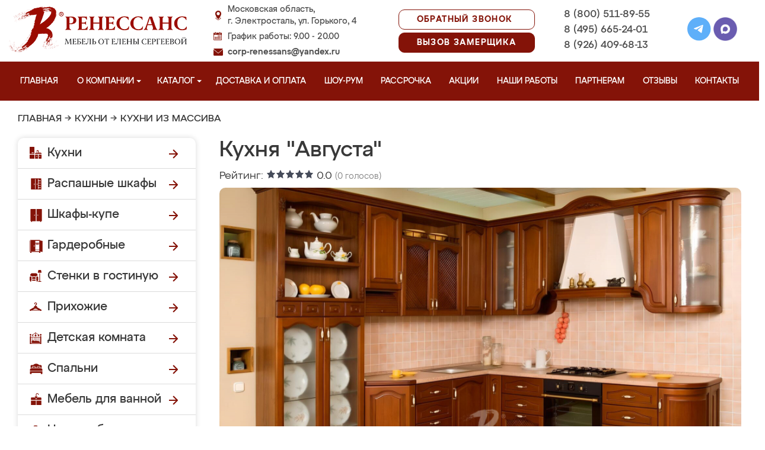

--- FILE ---
content_type: text/html; charset=UTF-8
request_url: https://elektrostal-mebel.ru/kyhnya-iz-massiva-34
body_size: 17474
content:
<!DOCTYPE html>
  <html lang="ru">
  <head>
   <base href="https://elektrostal-mebel.ru/"/>
   <title>Кухня &quot;Августа&quot;, купить кухню из массива на заказ в г. Электросталь недорого.</title>
   <meta http-equiv="Content-Type" content="text/html; charset=UTF-8" />
   <meta name="description" content="Купить кухню из массива под названием &quot;Кухня &quot;Августа&quot;&quot; недорого на заказ от производителя в г. Электросталь. Беспроцентная рассрочка! Бесплатная доставка и замер!" />
   <meta name="keywords"    content="Кухня &quot;Августа&quot;, Кухни из массива" />
   <meta name="viewport" content="width=device-width, initial-scale=1, maximum-scale=1">
   <meta name="format-detection" content="telephone=no">
   <meta name="yandex-verification" content="9635fa117ee663e4" />

   <link href="design/renessans/images/favicon.ico" rel="icon"          type="image/x-icon"/>
   <link href="design/renessans/images/favicon.ico" rel="shortcut icon" type="image/x-icon"/>
       <link rel="stylesheet" href="design/renessans/css/nivo-slider.css" type="text/css" media="screen" />
    <link rel="stylesheet" href="design/renessans/css/themes/default/default.css" type="text/css" media="screen" />
    <link rel="stylesheet" type="text/css" href="design/renessans/css/sliderkit-core.css" media="screen" />
    <link rel="stylesheet" type="text/css" href="design/renessans/css/sliderkit-demos.css" media="screen" />
    <link href="design/renessans/css/owl.carousel.min.css" rel="stylesheet" type="text/css" media="screen" />
    <link href="design/renessans/css/owl.theme.default.min.css" rel="stylesheet" type="text/css" media="screen" />
    <link href="design/renessans/css/jquery.bxslider.css?v=15" rel="stylesheet" type="text/css" media="screen" />
    <link href="design/renessans/css/reveal.css?v=20" rel="stylesheet" type="text/css" media="screen" />
    <link href="design/renessans/css/style2.css?v=21" rel="stylesheet" type="text/css" media="screen" />
    <link href="design/renessans/css/mobile.css?v=20" rel="stylesheet" type="text/css" media="screen" />
    <link href = "design/renessans/fonts/stylesheet.css" rel = "stylesheet" type = "text/css" />
    <script type="text/javascript" src="js/jquery/jquery.js"></script>
    <link rel="preload" href="design/renessans/img/menu_kuhni_w.png" as="image" />
    <link rel="preload" href="design/renessans/img/menu_shkafy_w.png" as="image" />
    <link rel="preload" href="design/renessans/img/menu_stenki_w.png" as="image" />
    <link rel="preload" href="design/renessans/img/menu_detskaya_w.png" as="image" />
    <link rel="preload" href="design/renessans/img/menu_prihozhie_w.png" as="image" />
    <link rel="preload" href="design/renessans/img/menu_spalni_w.png" as="image" />
    <link rel="preload" href="design/renessans/img/menu_raboty_w.png" as="image" />
    <link rel="preload" href="design/renessans/img/menu_garderobnye_w.svg" as="image" />
    <link rel="preload" href="design/renessans/img/menu_kupe_w.svg" as="image" />
    <link rel="preload" href="design/renessans/img/menu_vannaya_w.svg" as="image" />
  <link rel="stylesheet" href="design/renessans/js/fancybox/jquery.fancybox.css" type="text/css" media="screen" />


  <link href="/js/baloon/css/baloon.css" rel="stylesheet" type="text/css" />
  
  <style>
   .autocomplete-w1 { position:absolute; top:0px; left:0px; margin:6px 0 0 6px; /* IE6 fix: */ _background:none; _margin:1px 0 0 0; }
   .autocomplete { border:1px solid #999; background:#FFF; cursor:default; text-align:left; overflow-x:auto;  overflow-y: auto; margin:-6px 6px 6px -6px; /* IE6 specific: */ _height:350px;  _margin:0; _overflow-x:hidden; }
   .autocomplete .selected { background:#F0F0F0; }
   .autocomplete div { padding:2px 5px; white-space:nowrap; }
   .autocomplete strong { font-weight:normal; color:#3399FF; }
 </style>

<link rel="stylesheet" href="design/renessans/css/fancybox.css"/>

    

  </head>
  <body>
   <div class="conteiner header-container">
    <header class="header">
      <div class="logo-wrapper">
        <a href="/" class="logo"><img src="design/renessans/img/logo-new.png" title='Мебель от Елены Сергеевой в Электростали' alt='Мебель от Елены Сергеевой в Электростали' height="77" width="300"></a>
        <!--<div class="logo-text">в Электростали</div>-->
      </div>
      <div class="contact">
        <span class="address">Московская область,<br>г. Электросталь, ул. Горького, 4</span>
        <span class="time">График работы: 9.00 - 20.00</span>
        <span class="email"><a href="mailto:corp-renessans@yandex.ru" class="tn">corp-renessans@yandex.ru</a></span>
      </div>
      
      <div class="header-btns-wrapper">
        <a href="#" data-reveal-id="callme" data-animation="fade" class="header-callback tn no-mobile">Обратный звонок</a>
        <a href="#" data-reveal-id="design" data-animation="fade" class="header-callback header-callback-red tn no-mobile">Вызов замерщика</a>
        <a href="#" data-reveal-id="callme" data-animation="fade" class="no-pc"><img src="design/renessans/img/header-phone.png" alt="Обратный звонок"></a>
        <a href="javascript:;" class="no-pc menu-btn"><img src="design/renessans/img/header-menu.png" alt="Меню"></a>
      </div>

      <div class="phones">
        <a href="tel:+7 (800) 511-89-55" class="tn">8 (800) 511-89-55</a>
        <a href="tel:+7 (495) 665-24-01" class="tn">8 (495) 665-24-01</a>
        <a href="tel:+7 (926) 409-68-13" class="tn">8 (926) 409-68-13</a>
      </div>

      <div class="header-social">
        <a title="Telegram" href="https://t.me/MFRenessans" target="_blank"><img src="design/renessans/img/telegram.svg" alt="Telegram"></a>
        <a title="Max" href="https://max.ru/u/f9LHodD0cOIx1IsR35lQyp6xi11EkXMk6_hCr699pXuHIz2_Z4fLbYYcQ6M" target="_blank"><img src="design/renessans/img/max.png" alt="Max"></a>
      </div>

 </header>
</div>

<nav class="navigation top-menu-nav">
  <ul class="menu conteiner">
    <li>
      <a data-page="1" href="" class="no-children">Главная</a>
    </li>
    <!-- <li>
      <a data-page="4" href="o-kompanii" class="no-children">О компании</a>
    </li>-->

    <li class="dropdown">
      <a data-page="4" href="o-kompanii" class="children-hidden">О компании <svg width="8" height="4" viewBox="0 0 8 4" fill="none" xmlns="http://www.w3.org/2000/svg">
	      <path d="M4 4.25L0 0.25L8 0.250001L4 4.25Z" fill="white"></path>
	  </svg></a>
      <ul class="dropdown_menu">
        <li>
          <a href="./o-kompanii">О Ренессанс ИП Сергеева Е.В.</a>
        </li>
        <li>
          <a href="./video">Видео от компании</a>
        </li>
        <li>
          <a href="./garantii">Гарантии</a>
        </li>
        <li>
          <a href="./vopros-otvet">Вопрос-ответ</a>
        </li>
        <li>
          <a href="./yuridicheskaya-informatsiya">Юридическая информация</a>
        </li>
        <li>
          <a href="./sertifikaty">Сертификаты</a>
        </li>
        <li>
          <a href="./vakansii">Вакансии</a>
        </li>
      </ul>
    </li>

    <li class="dropdown">
      <a data-page="8" href="catalog" class="children-hidden">Каталог <svg width="8" height="4" viewBox="0 0 8 4" fill="none" xmlns="http://www.w3.org/2000/svg">
	      <path d="M4 4.25L0 0.25L8 0.250001L4 4.25Z" fill="white"></path></a>
      <ul class="dropdown_menu">
        <li>
          <a href="./kuhni" data-category="46" class="subcat-children-hidden">Кухни</a>
          <ul class="dropdown_menu">
            <li>
              <a href="./kuhni-neoklassika" data-category="134">Неоклассика</a>
            </li>
            <li>
              <a href="./sovremennie-kyhni" data-category="68">Современные кухни</a>
            </li>
            <li>
              <a href="./kyhni-klassika" data-category="62">Кухни классика</a>
            </li>
            <li>
              <a href="./kuhni-minimalizm" data-category="140">Минимализм</a>
            </li>
            <li>
              <a href="./kuhni-modern" data-category="136">Модерн</a>
            </li>
            <li>
              <a href="./kyhni-yglovie" data-category="66">Кухни угловые</a>
            </li>
            <li>
              <a href="./kyhni-iz-emali" data-category="61">Кухни из эмали</a>
            </li>
            <li>
              <a href="./kyhni-iz-mdf" data-category="59">Кухни из мдф</a>
            </li>
            <li>
              <a href="./kyhni-alvic" data-category="56">Кухни Alvic Luxe</a>
            </li>
            <li>
              <a href="./kyhni-iz-plastika" data-category="60">Кухни из пластика</a>
            </li>
            <li>
              <a href="./kyhni-patina" data-category="64">Кухни патина</a>
            </li>
            <li>
              <a href="./kyhni-iz-massiva" data-category="58">Кухни из массива</a>
            </li>
            <li>
              <a href="./bolshie-kyhni" data-category="55">Большие кухни</a>
            </li>
            <li>
              <a href="./kyhni-malogabaritnie" data-category="63">Кухни малогабаритные</a>
            </li>
            <li>
              <a href="./kuhni-loft" data-category="135">Лофт</a>
            </li>
            <li>
              <a href="./kyhni-s-fotopechatu" data-category="65">Кухни с фотопечатью</a>
            </li>
            <li>
              <a href="./kyhni-ekonom" data-category="67">Кухни эконом</a>
            </li>
            <li>
              <a href="./kyhni-iz-akrila" data-category="57">Кухни из акрила</a>
            </li>
          </ul>
        </li>
        <li>
          <a href="./raspashnye-shkafy" data-category="137" class="subcat-children-hidden">Распашные шкафы</a>
          <ul class="dropdown_menu">
            <li>
              <a href="./sovremennye-shkafy" data-category="138">Современные</a>
            </li>
            <li>
              <a href="./klassicheskie-shkafy" data-category="139">Классические</a>
            </li>
          </ul>
        </li>
        <li>
          <a href="./shkafy-kupe" data-category="47" class="subcat-children-hidden">Шкафы-купе</a>
          <ul class="dropdown_menu">
            <li>
              <a href="./belie-shkafi-kype" data-category="69">Белые шкафы купе</a>
            </li>
            <li>
              <a href="./vstroennnie-shkafi-kype" data-category="70">Встроеннные шкафы купе</a>
            </li>
            <li>
              <a href="./radiysnie-shkafi-kype" data-category="71">Радиусные шкафы купе</a>
            </li>
            <li>
              <a href="./yglovie-shkafi-kype" data-category="72">Угловые шкафы купе</a>
            </li>
            <li>
              <a href="./shkafi-kype-v-prihojyu" data-category="73">Шкафы купе в прихожую</a>
            </li>
            <li>
              <a href="./shkafi-kype-v-spalnu" data-category="74">Шкафы купе в спальню</a>
            </li>
            <li>
              <a href="./shkafi-kype-vitraj" data-category="75">Шкафы купе витраж</a>
            </li>
            <li>
              <a href="./shkafi-kype-peskostryi" data-category="76">Шкафы купе пескоструй</a>
            </li>
            <li>
              <a href="./shkafi-kype-s-zerkalom" data-category="77">Шкафы купе с зеркалом</a>
            </li>
            <li>
              <a href="./shkafi-kype-s-fotopechatu" data-category="78">Шкафы купе с фотопечатью</a>
            </li>
            <li>
              <a href="./shkafi-kype-ekonom" data-category="79">Шкафы купе эконом</a>
            </li>
          </ul>
        </li>
        <li>
          <a href="./garderobnye" class="subcat-children-hidden">Гардеробные</a>
          <ul class="dropdown_menu">
            <li>
              <a href="./klassicheskie-garderobnye">Классические</a>
            </li>
            <li>
              <a href="./sovremennye-garderobnye">Современные</a>
            </li>
            <li>
              <a href="./svetlye-garderobnye">Светлые</a>
            </li>
            <li>
              <a href="./temnye-garderobnye">Темные</a>
            </li>
            <li>
              <a href="./uglovye-garderobnye">Угловые</a>
            </li>
            <li>
              <a href="./p-obraznye-garderobnye">П-образные</a>
            </li>
          </ul>
        </li>
        <li>
          <a href="./gostinye" data-category="80" class="subcat-children-hidden">Стенки в гостиную</a>
          <ul class="dropdown_menu">
            <li>
              <a href="./gostinie-v-klassicheskom-stile" data-category="84">Гостиные в классическом стиле</a>
            </li>
            <li>
              <a href="./gostinie-v-sovremennom-stile" data-category="85">Гостиные в современном стиле</a>
            </li>
            <li>
              <a href="./mini-stenki-v-gostinyu" data-category="86">Мини стенки в гостиную</a>
            </li>
            <li>
              <a href="./stenki-pod-televizor" data-category="87">Стенки под телевизор</a>
            </li>
            <li>
              <a href="./stenki-s-komputernim-stolom" data-category="88">Стенки с компьютерным столом</a>
            </li>
            <li>
              <a href="./yglovie-stenki-v-gostinyu" data-category="89">Угловые стенки в гостиную</a>
            </li>
          </ul>
        </li>
        <li>
          <a href="./prihozhie" data-category="82" class="subcat-children-hidden">Прихожие</a>
          <ul class="dropdown_menu">
            <li>
              <a href="./belie-prihojie" data-category="93">Белые прихожие</a>
            </li>
            <li>
              <a href="./prihojie-v-koridor-malogabaritnie" data-category="94">Прихожие в коридор малогабаритные</a>
            </li>
            <li>
              <a href="./prihojie-dlya-yzkogo-koridora" data-category="95">Прихожие для узкого коридора</a>
            </li>
            <li>
              <a href="./prihojie-ekonom" data-category="96">Прихожие эконом</a>
            </li>
            <li>
              <a href="./sovremennie-prihojie" data-category="97">Современные прихожие</a>
            </li>
            <li>
              <a href="./yglovie-prihojie" data-category="98">Угловые прихожие</a>
            </li>
            <li>
              <a href="./klassicheskie-prihozhie" data-category="133">Классические</a>
            </li>
          </ul>
        </li>
        <li>
          <a href="./detskie" data-category="81" class="subcat-children-hidden">Детская комната</a>
          <ul class="dropdown_menu">
            <li>
              <a href="./detskaya-dlya-dvoih" data-category="90">Детская для двоих</a>
            </li>
            <li>
              <a href="./detskaya-dlya-devochki" data-category="91">Детская для девочки</a>
            </li>
            <li>
              <a href="./detskaya-dlya-malchika" data-category="92">Детская для мальчика</a>
            </li>
          </ul>
        </li>
        <li>
          <a href="./spalni" data-category="83" class="subcat-children-hidden">Спальни</a>
          <ul class="dropdown_menu">
            <li>
              <a href="./belie-spalni" data-category="99">Белые спальни</a>
            </li>
            <li>
              <a href="./krasivie-spalni" data-category="100">Красивые спальни</a>
            </li>
            <li>
              <a href="./malenkie-spalni" data-category="101">Маленькие спальни</a>
            </li>
            <li>
              <a href="./spalni-klassika" data-category="102">Спальни классика</a>
            </li>
            <li>
              <a href="./spalni-modern" data-category="103">Спальни модерн</a>
            </li>
            <li>
              <a href="./spalni-ekonom-klassa" data-category="104">Спальни эконом класса</a>
            </li>
          </ul>
        </li>
        <li>
          <a href="./mebel-dlya-vannyh-komnat">Мебель для ванной</a>
        </li>
      </ul>
    </li>
    <li>
      <a data-page="3" href="/kak-zakazat" class="no-children">Доставка и оплата</a>
    </li>
    <li>
      <a href="/show-room" class="no-children">Шоу-рум</a>
    </li>
    <li>
      <a href="/rassrochka" class="no-children">Рассрочка</a>
    </li>
    <li>
      <a href="/aktsii" class="no-children">Акции</a>
    </li>
    <li>
      <a href="/portfolio" class="no-children">Наши работы</a>
    </li>
    <li>
      <a href="/partneram" class="no-children no850">Партнерам</a>
    </li>
    <li>
      <a data-page="2" href="reviews" class="no-children">Отзывы</a>
    </li>
    <li>
      <a data-page="6" href="contact" class="no-children">Контакты</a>
    </li>
  </ul>
</nav>
<div class="after-menu-wrapper"></div>

     </div>

<div class="full-width">
	<div class="header-place">Электросталь</div>
</div>



 <div class="conteiner">
 

    	 <div class="breadcrumbs">
		<a href="/">Главная</a>
				    	  	   → <a href="/kuhni">Кухни</a>
	  		    	  	   → <a href="/kyhni-iz-massiva">Кухни из массива</a>
	  							 </div> 
  	





      <div class="catalog_main">
  
     <div class="sidebar">

  <noindex>
  <div class="catalog">
    <ul class="sidebar-menu">
      <li class="dropdown" data-id="46">
        <a href="./kuhni" data-category="46" rel="nofollow" class="parent">Кухни</a>
        <ul class="dropdown-menu">
          <li>
            <a href="./kuhni-neoklassika" data-category="134" rel="nofollow">Неоклассика</a>
          </li>
          <li>
            <a href="./sovremennie-kyhni" data-category="68" rel="nofollow">Современные кухни</a>
          </li>
          <li>
            <a href="./kyhni-klassika" data-category="62" rel="nofollow">Кухни классика</a>
          </li>
          <li>
            <a href="./kuhni-minimalizm" data-category="140" rel="nofollow">Минимализм</a>
          </li>
          <li>
            <a href="./kuhni-modern" data-category="136" rel="nofollow">Модерн</a>
          </li>
          <li>
            <a href="./kyhni-yglovie" data-category="66" rel="nofollow">Кухни угловые</a>
          </li>
          <li>
            <a href="./kyhni-iz-emali" data-category="61" rel="nofollow">Кухни из эмали</a>
          </li>
          <li>
            <a href="./kyhni-iz-mdf" data-category="59" rel="nofollow">Кухни из мдф</a>
          </li>
          <li data-id="56">
            <a href="./kyhni-alvic" data-category="56" rel="nofollow">Кухни Alvic Luxe</a>
          </li>
          <li data-id="60">
            <a href="./kyhni-iz-plastika" data-category="60" rel="nofollow">Кухни из пластика</a>
          </li>
          <li data-id="64">
            <a href="./kyhni-patina" data-category="64" rel="nofollow">Кухни патина</a>
          </li>
          <li data-id="58">
            <a href="./kyhni-iz-massiva" data-category="58" rel="nofollow">Кухни из массива</a>
          </li>
          <li data-id="55">
            <a href="./bolshie-kyhni" data-category="55" rel="nofollow">Большие кухни</a>
          </li>
          <li data-id="63">
            <a href="./kyhni-malogabaritnie" data-category="63" rel="nofollow">Кухни малогабаритные</a>
          </li>
          <li data-id="65">
            <a href="./kyhni-s-fotopechatu" data-category="65" rel="nofollow">Кухни с фотопечатью</a>
          </li>
          <li data-id="67">
            <a href="./kyhni-ekonom" data-category="67" rel="nofollow">Кухни эконом</a>
          </li>
          <li data-id="57">
            <a href="./kyhni-iz-akrila" data-category="57" rel="nofollow">Кухни из акрила</a>
          </li>
        </ul>
      </li>
      <li class="dropdown" data-id="137">
        <a href="./raspashnye-shkafy" data-category="137" rel="nofollow" class="parent">Распашные шкафы</a>
        <ul class="dropdown-menu">
          <li data-id="137">
            <a href="./sovremennye-shkafy" data-category="138" rel="nofollow">Современные шкафы</a>
          </li>
          <li data-id="69">
            <a href="./klassicheskie-shkafy" data-category="139" rel="nofollow">Классические шкафы</a>
          </li>
        </ul>
      </li>
      <li class="dropdown" data-id="47">
        <a href="./shkafy-kupe" data-category="47" rel="nofollow" class="parent">Шкафы-купе</a>
        <ul class="dropdown-menu">
          <li data-id="69">
            <a href="./belie-shkafi-kype" data-category="69" rel="nofollow">Белые шкафы-купе</a>
          </li>
          <li data-id="70">
            <a href="./vstroennnie-shkafi-kype" data-category="70" rel="nofollow">Встроенные шкафы-купе</a>
          </li>
          <li data-id="71">
            <a href="./radiysnie-shkafi-kype" data-category="71" rel="nofollow">Радиусные шкафы-купе</a>
          </li>
          <li data-id="72">
            <a href="./yglovie-shkafi-kype" data-category="72" rel="nofollow">Угловые шкафы-купе</a>
          </li>
          <li data-id="73">
            <a href="./shkafi-kype-v-prihojyu" data-category="73" rel="nofollow">Шкафы-купе в прихожую</a>
          </li>
          <li data-id="74">
            <a href="./shkafi-kype-v-spalnu" data-category="74" rel="nofollow">Шкафы-купе в спальню</a>
          </li>
          <li data-id="75">
            <a href="./shkafi-kype-vitraj" data-category="75" rel="nofollow">Шкафы-купе витраж</a>
          </li>
          <li data-id="76">
            <a href="./shkafi-kype-peskostryi" data-category="76" rel="nofollow">Шкафы-купе пескоструй</a>
          </li>
          <li data-id="77">
            <a href="./shkafi-kype-s-zerkalom" data-category="77" rel="nofollow">Шкафы-купе с зеркалом</a>
          </li>
          <li data-id="78">
            <a href="./shkafi-kype-s-fotopechatu" data-category="78" rel="nofollow">Шкафы-купе с фотопечатью</a>
          </li>
          <li data-id="79">
            <a href="./shkafi-kype-ekonom" data-category="79" rel="nofollow">Шкафы-купе эконом</a>
          </li>
        </ul>
      </li>
      <li class="dropdown">
          <a href="./garderobnye" class="parent" rel="nofollow">Гардеробные</a>
          <ul class="dropdown-menu">
            <li>
              <a href="./klassicheskie-garderobnye" rel="nofollow" >Классические</a>
            </li>
            <li>
              <a href="./sovremennye-garderobnye" rel="nofollow">Современные</a>
            </li>
            <li>
              <a href="./svetlye-garderobnye" rel="nofollow">Светлые</a>
            </li>
            <li>
              <a href="./temnye-garderobnye" rel="nofollow">Темные</a>
            </li>
            <li>
              <a href="./uglovye-garderobnye" rel="nofollow">Угловые</a>
            </li>
            <li>
              <a href="./p-obraznye-garderobnye" rel="nofollow">П-образные</a>
            </li>
          </ul>
        </li>
      <li class="dropdown" data-id="80">
        <a href="./gostinye" data-category="80" rel="nofollow" class="parent">Стенки в гостиную</a>
        <ul class="dropdown-menu">
          <li data-id="84">
            <a href="./gostinie-v-klassicheskom-stile" data-category="84" rel="nofollow">Гостиные в классическом стиле</a>
          </li>
          <li data-id="85">
            <a href="./gostinie-v-sovremennom-stile" data-category="85" rel="nofollow">Гостиные в современном стиле</a>
          </li>
          <li data-id="86">
            <a href="./mini-stenki-v-gostinyu" data-category="86" rel="nofollow">Мини стенки в гостиную</a>
          </li>
          <li data-id="87">
            <a href="./stenki-pod-televizor" data-category="87" rel="nofollow">Стенки под телевизор</a>
          </li>
          <li data-id="88">
            <a href="./stenki-s-komputernim-stolom" data-category="88" rel="nofollow">Стенки с компьютерным столом</a>
          </li>
          <li data-id="89">
            <a href="./yglovie-stenki-v-gostinyu" data-category="89" rel="nofollow">Угловые стенки в гостиную</a>
          </li>
        </ul>
      </li>
      <li class="dropdown" data-id="82">
        <a href="./prihozhie" data-category="82" rel="nofollow" class="parent">Прихожие</a>
        <ul class="dropdown-menu">
          <li data-id="93">
            <a href="./belie-prihojie" data-category="93" rel="nofollow">Белые прихожие</a>
          </li>
          <li data-id="94">
            <a href="./prihojie-v-koridor-malogabaritnie" data-category="94" rel="nofollow">Прихожие в коридор малогабаритные</a>
          </li>
          <li data-id="95">
            <a href="./prihojie-dlya-yzkogo-koridora" data-category="95" rel="nofollow">Прихожие для узкого коридора</a>
          </li>
          <li data-id="96">
            <a href="./prihojie-ekonom" data-category="96" rel="nofollow">Прихожие эконом</a>
          </li>
          <li data-id="97">
            <a href="./sovremennie-prihojie" data-category="97" rel="nofollow">Современные прихожие</a>
          </li>
          <li data-id="98">
            <a href="./yglovie-prihojie" data-category="98" rel="nofollow">Угловые прихожие</a>
          </li>
        </ul>
      </li>
      <li class="dropdown" data-id="81">
        <a href="./detskie" data-category="81" rel="nofollow" class="parent">Детская комната</a>
        <ul class="dropdown-menu">
          <li data-id="90">
            <a href="./detskaya-dlya-dvoih" data-category="90" rel="nofollow">Детская для двоих</a>
          </li>
          <li data-id="91">
            <a href="./detskaya-dlya-devochki" data-category="91" rel="nofollow">Детская для девочки</a>
          </li>
          <li data-id="92">
            <a href="./detskaya-dlya-malchika" data-category="92" rel="nofollow">Детская для мальчика</a>
          </li>
        </ul>
      </li>
      <li class="dropdown" data-id="83">
        <a href="./spalni" data-category="83" rel="nofollow" class="parent">Спальни</a>
        <ul class="dropdown-menu">
          <li data-id="99">
            <a href="./belie-spalni" data-category="99" rel="nofollow">Белые спальни</a>
          </li>
          <li data-id="100">
            <a href="./krasivie-spalni" data-category="100" rel="nofollow">Красивые спальни</a>
          </li>
          <li data-id="101">
            <a href="./malenkie-spalni" data-category="101" rel="nofollow">Маленькие спальни</a>
          </li>
          <li data-id="102">
            <a href="./spalni-klassika" data-category="102" rel="nofollow">Спальни классика</a>
          </li>
          <li data-id="103">
            <a href="./spalni-modern" data-category="103" rel="nofollow">Спальни модерн</a>
          </li>
          <li data-id="104">
            <a href="./spalni-ekonom-klassa" data-category="104" rel="nofollow">Спальни эконом класса</a>
          </li>
        </ul>
      </li>
      <li class="dropdown" data-id="148">
        <a href="./mebel-dlya-vannyh-komnat" data-category="148" rel="nofollow" class="parent vannaya">Мебель для ванной</a>
      </li>
      <li>
        <a href="/portfolio" class="our-works">Наши работы</a>
      </li>
    </ul>
  </div>
</noindex>
      <div class="search">
        <div id="search">
          <form action="/search/">
            <input class="input_search" type="text" name="keyword" value="" placeholder="Поиск товара"/>
            <input class="button_search" value="" type="submit" />
          </form>
        </div>
      </div>
              <a href="/aktsii"><img src="design/renessans/img/aktsii.jpg" loading="lazy" class="aktsii"></a>
      
              <div class="buttons">
           <a href="#" data-reveal-id="discount10" data-animation="fade" class="button_calc bg-blue"><span class="project">Рассчитать проект</span></a>
           <a href="#" data-reveal-id="design" class="button_zamer"><span class="size">Бесплатный вызов дизайнера-замерщика</span></a>
           <a href="./aktsii" class="button_akcii"><span class="actions">Рассрочка и акции</span></a>
        </div>
        <div class="sidebar-video-sticky">
                        <div class="sidebar-title fw500">Отзывы наших клиентов</div>
        <div class="video_slider slider_left"><div class="item">
<a class="zoom2" href="https://rutube.ru/play/embed/3d7fc1211e840f66a63977fd4ad803ae/">
  <img src="design/renessans/img/videos/5.jpg">
  <img src="design/renessans/img/video.png" class="video_arrow" height="128" width="128">
</a>
</div>
<div class="item">
<a class="zoom2" href="https://rutube.ru/play/embed/a86430f67d059f94e629f2572a183a56/">
  <img src="design/renessans/img/videos/6.jpg">
  <img src="design/renessans/img/video.png" class="video_arrow" height="128" width="128">
</a>
</div>
<div class="item">
<a class="zoom2" href="https://rutube.ru/play/embed/0f99e82e9aceb4863448c093876d0eec/">
  <img src="design/renessans/img/videos/7.jpg" loading="lazy">
  <img src="design/renessans/img/video.png" class="video_arrow" height="128" width="128">
</a>
</div>
<div class="item">
<a class="zoom2" href="https://rutube.ru/play/embed/ce034a22edb74adfb677f3cdb3d7b428/">
  <img src="design/renessans/img/videos/8.jpg" loading="lazy">
  <img src="design/renessans/img/video.png" class="video_arrow" height="128" width="128">
</a>
</div>
<div class="item">
<a class="zoom2" href="https://rutube.ru/play/embed/e7c36eaeb2b7220945c5b6ec60e883cf/">
  <img src="design/renessans/img/videos/2.jpg" loading="lazy">
  <img src="design/renessans/img/video.png" class="video_arrow" height="128" width="128">
</a>
</div>
<div class="item">
<a class="zoom2" href="https://rutube.ru/play/embed/6cea9ab03ab9cd2c61c12b3415a80bf2/">
  <img src="design/renessans/img/videos/4.jpg" loading="lazy">
  <img src="design/renessans/img/video.png" class="video_arrow" height="128" width="128">
</a>
</div>
<div class="item">
<a class="zoom2" href="https://rutube.ru/play/embed/d729a10f11527941923b74cf264b5405/">
  <img src="design/renessans/img/videos/1.jpg" loading="lazy">
  <img src="design/renessans/img/video.png" class="video_arrow" height="128" width="128">
</a>
</div>
<div class="item">
<a class="zoom2" href="https://rutube.ru/play/embed/32aa11ce21865194fade996a02f869b5/">
  <img src="design/renessans/img/videos/3.jpg" loading="lazy">
  <img src="design/renessans/img/video.png" class="video_arrow" height="128" width="128">
</a>
</div>
<div class="item">
<a class="zoom2" href="https://rutube.ru/play/embed/87cb892c2d7d10f4cb10040511991657/">
  <img src="design/renessans/img/videos/10.jpg" loading="lazy">
  <img src="design/renessans/img/video.png" class="video_arrow" height="128" width="128">
</a>
</div>
<div class="item">
<a class="zoom2" href="https://rutube.ru/play/embed/2ca1df9a7270e6feba05996bc3d4e7ba/">
  <img src="design/renessans/img/videos/9.jpg" loading="lazy">
  <img src="design/renessans/img/video.png" class="video_arrow" height="128" width="128">
</a>
</div></div>
      
            <div class="sidebar-title fw500">Видео производства</div>
      <div class="video_slider_left_video" style="margin-top: 10px;">
        <div class="item">
          <a class="zoom2" href="https://rutube.ru/play/embed/df02ae80e3a4c0fce474c61fab871238/">
          <img class="proizvodstvo-image" src="design/renessans/img/video-pr-bg.jpg">
          </a>
        </div>
      </div>
          </div>
           </div>
     <div class="content">
      
<div class="products"> 
 <h1 class="product-h1" data-product="366">Кухня &quot;Августа&quot;</h1>
 <div class="product_info">
     <div class="rating" rel="366">
      Рейтинг: <span class="rater-starsOff"><span style="width:0px" class="rater-starsOn"></span></span> <span class="rater-rating">0.0</span>&#160;<span class="rating-num">(<span class="rater-rateCount">0</span> голосов)</span>
     </div>
     <div class="prod-img-btns">
        <a href="https://elektrostal-mebel.ru/files/products/38%D0%B1.1600x900w.jpg" class="zoom" data-fancybox="product-photos" rel="product-photos"><img src="https://elektrostal-mebel.ru/files/products/38%D0%B1.800x600w.jpg" alt="Кухня &quot;Августа&quot;" loading="lazy"/></a>

        
        <div id="append-price"></div>
        <div class="buttons"> 
          <a href="#" data-reveal-id="callme" data-animation="fade" class="button btn-white "><span class="callme">Заказать консультацию</span></a>
                   <a href="#" onclick="$('#myModal-calc').css('display', 'block');$('#calc_product_id').val(window.location.href); $('#myModal-calc').reveal({animation: 'fade', closeonbackgroundclick: true}); return false;" class="button btn-red bg-blue">Рассчитать <br/>стоимость</a>
                   <a href="#" data-reveal-id="design" data-animation="fade" class="button btn-white"><span class="size">Вызвать <br/>замерщика</span></a>
          <a href="#" data-reveal-id="taximodal" data-animation="fade" class="button btn-red">Заказать <br/>такси до салона <br/>бесплатно</a>
        </div>
     </div> 
		
    <div class="price-info-wrapper">
      <div class="price">
               <div class="red-price"> Цена:
                                              от 45 000 ₽
                              </div>
        <div class="little-price">
                      за <span class="fw500">1 метр</span> верха и низа <br>гарнитура в длину
                  </div>
             </div>
      <div class="info">
       <div class="phone_text">Консультация и расчёт стоимости по телефонам:</div>
       <div class="phone"><a href="tel:+7 (800) 511-89-55">8 (800) <span class="red">511-89-55</span></a><span class="comma">, </span><a href="tel:+7 (495) 665-24-01">8 (495) <span class="red">665-24-01</span></a><span class="comma">, </span> <a href="tel:+7 (926) 409-68-13">8 (926) <span class="red">409-68-13</span></a></div>
      </div>
    </div>

    <div class="clear"></div>  

        <div class="features">
      <div class="title">Характеристики</div>
            <ul class="list double">
                  <li>
            <span class="name">Материал фасадов:</span>
            <span class="value">массив дуба</span>
          </li>
                  <li>
            <span class="name">Материал корпуса кухни:</span>
            <span class="value">ЛДСП или МДФ</span>
          </li>
                  <li>
            <span class="name">Столешница:</span>
            <span class="value">пластиковая, толщина 26 мм или 38 мм; из искусственного камня, толщина 38 мм</span>
          </li>
                  <li>
            <span class="name">Стеновая панель:</span>
            <span class="value">ХДФ в цвет столешницы или с фотопечатью</span>
          </li>
                  <li>
            <span class="name">Габариты:</span>
            <span class="value">изготовим кухню любого размера</span>
          </li>
                  <li>
            <span class="name">Цвет:</span>
            <span class="value">на выбор, более 200 цветов</span>
          </li>
                  <li>
            <span class="name">Выкатные системы :</span>
            <span class="value">ПВШ полного открывания, тандембоксы BOYARD (Россия), Blum (Австрия) или Hettich (Германия) с плавным закрыванием дверок или без этой опции</span>
          </li>
                  <li>
            <span class="name">Сушка для посуды:</span>
            <span class="value">Хромированная</span>
          </li>
                  <li>
            <span class="name">Цоколь:</span>
            <span class="value">в цвет фасадов или корпуса</span>
          </li>
                  <li>
            <span class="name">Подъемники :</span>
            <span class="value">BOYARD (Россия) или премиум класса Blum (Австрия), Hettich (Германия)</span>
          </li>
                  <li>
            <span class="name">Аксессуары:</span>
            <span class="value">Выкатные корзины, бутылочницы, волшебные уголки, карусели</span>
          </li>
                  <li>
            <span class="name">Пристеночный плинтус, барные стойки и навески, освещение :</span>
            <span class="value">по каталогу</span>
          </li>
                  <li>
            <span class="name">Ручки:</span>
            <span class="value">по каталогу</span>
          </li>
              </ul>   
    </div>  
    
    <div class="any">Изготовим по индивидуальному проекту: <br><span class="red bold">любые размеры, цвета и материалы</span></div>

    <div class="dostavka">
      <div class="like-h2">Схема работы</div>
      <div class="how-order-wrapper">
        <div class="how-order-item">
          <img src="design/renessans/img/how-order-1.png" loading="lazy" />
          <img src="design/renessans/img/how-order-arrow.svg" loading="lazy" class="how-order-arrow" />
          <div class="how-order-title">Оставьте заявку</div>
          <div class="how-order-text" style="margin-top: -10px; margin-bottom: 2px;">Позвоните по номерам</div>
          <div class="how-order-phone">
          <img src="/design/renessans/img/contacts/phone.png" class="contacts-icon">
          <a href="tel:+7 (800) 511-89-55" itemprop="telephone">8 (800) 511-89-55</a>
        </div>
        <div class="how-order-phone">
          <img src="/design/renessans/img/contacts/phone.png" class="contacts-icon">
          <a href="tel:+7 (495) 665-24-01" itemprop="telephone">8 (495) 665-24-01</a>
        </div>
        <div class="how-order-phone">
          <img src="/design/renessans/img/contacts/phone.png" class="contacts-icon">
          <a href="tel:+7 (926) 409-68-13" itemprop="telephone">8 (926) 409-68-13</a>
        </div>
        <div class="how-order-text" style="font-size: 12px; line-height: 17px;">Или оставьте заявку на сайте для консультации и предварительного расчёта стоимости.</div>
          <a class="how-order-btn" href="#" data-reveal-id="callme" data-animation="fade" >Оставить заявку</a>
        </div>
        <div class="how-order-item">
          <img src="design/renessans/img/how-order-2.png" loading="lazy" />
          <img src="design/renessans/img/how-order-arrow.svg" loading="lazy" class="how-order-arrow how-order-arrow-second" />
          <div class="how-order-title">Замер и расчет</div>
          <div class="how-order-text">Дизайнер-замерщик приедет к Вам с каталогом материалов, <br/>проведёт детальные замеры, <br/>составит проект и сделает окончательный расчёт стоимости Вашей будущей мебели.</div>
          <a class="how-order-btn" href="#" data-reveal-id="design" data-animation="fade" >Вызвать замерщика</a>

        </div>
        <div class="how-order-item">
          <img src="design/renessans/img/how-order-3.png" loading="lazy" />
          <img src="design/renessans/img/how-order-arrow.svg" loading="lazy" class="how-order-arrow" />
          <div class="how-order-title">Договор <br/>и изготовление</div>
          <div class="how-order-text">Заключаем договор, <br/>Вы вносите предоплату в размере <span class="fw500">10% от суммы договора</span>, и мы отдаём заказ в производство. Возможна оплата в рассрочку без %.</div>
          <a class="how-order-btn" href="/rassrochka">Узнать о рассрочке</a>
        </div>
        <div class="how-order-item">
          <img src="design/renessans/img/how-order-4.png" loading="lazy" />
          <div class="how-order-title">Доставка <br/>и установка</div>
          <div class="how-order-text">Мы доставляем мебель по Электростали и всей Московской области бесплатно! <br/>Стоимость сборки мебели: 10% от стоимости заказа.</div>
          <a class="how-order-btn" href="/catalog">Перейти в каталог</a>
        </div>
      </div>
    </div>

    <div class="like-h2">Ваша выгода при заказе у нас</div>
    <div class="why-we-wrapper">
      <div class="why-we-item">
        <img src="design/renessans/img/why-we-1.jpg" loading="lazy" />
        <div class="why-we-text">Предоплата <br/>при заключении <br/>договора <span class="bold">всего 10%</span></div>
      </div>
      <div class="why-we-item">
        <img src="design/renessans/img/why-we-2.jpg" loading="lazy" />
        <div class="why-we-text">Сроки изготовления <br/><span class="bold">от 7 дней</span> <br/>после замера</div>
      </div>
      <div class="why-we-item">
        <img src="design/renessans/img/why-we-3.jpg" loading="lazy" />
        <div class="why-we-text">Рассрочка <br/><span class="bold">на 3, 4, 6 месяцев</span></div>
      </div>
      <div class="why-we-item">
        <img src="design/renessans/img/why-we-4.jpg" loading="lazy" />
        <div class="why-we-text">Замер, <br/>доставка и подъем <br/><span class="bold">бесплатно</span></div>
      </div>
    </div>
  <div class="clear"></div>

	<div class="description">
   <div class="tabs_navigation">
    <ul class="tabNavigation">
     <li><a class="" href="#price">Цена</a></li>
     <li><a class="" href="#delivery">Доставка</a></li>
     <li><a class="" href="#payment">Оплата</a></li>
    </ul>
   </div>
   <div class="tabs">
    <div id="price" class="tab">
     Стоимость зависит от <strong>размеров и материалов</strong> Вашей мебели. Просто позвоните нам по любому из телефонов: <a href="tel:+7 (800) 511-89-55" class="tn">8 (800) 511-89-55</a>, <a href="tel:+7 (495) 665-24-01" class="tn">8 (495) 665-24-01</a>, <a href="tel:+7 (926) 409-68-13" class="tn">8 (926) 409-68-13</a>, и наш менеджер быстро рассчитает стоимость.
    </div>
    <div id="delivery" class="tab">
     <strong>Бесплатная доставка и подъём</strong> (при наличии лифта) по Электростали и району.
    </div>
    <div id="payment" class="tab">
     Предоплата всего <strong>10%</strong>. Оставшуюся часть, когда привезут Вашу мебель. <strong>Стоимость сборки составляет 10% от стоимости заказа.</strong> 
    </div>
   </div>
          
	</div>


              <div class="video-carousel-footer owl-carousel owl-theme">
  <div class="item">
    <a class="zoom2" href="https://rutube.ru/play/embed/3c139394138a9b5b67b74533e02f88a0/">
      <img loading="lazy" src="/design/renessans/img/video-kak-vybrat-kuhnyu.jpg">
      <img loading="lazy" src="design/renessans/img/video.png" class="video_arrow" height="64" width="64">
      <span class="carousel-text">Как правильно выбрать кухню</span>
    </a>
  </div>
  <div class="item">
    <a class="zoom2" href="https://rutube.ru/play/embed/987741f5127f1b18ae751f96387d340c/">
      <img loading="lazy" src="/design/renessans/img/video-footer/6.jpg">
      <img loading="lazy" src="design/renessans/img/video.png" class="video_arrow" height="64" width="64">
      <span class="carousel-text">Материалы, с которыми мы работаем</span>
    </a>
  </div>
  <div class="item">
    <a class="zoom2" href="https://rutube.ru/play/embed/bc40fd57979a1a2eabc399cc002773ed/">
      <img loading="lazy" src="/design/renessans/img/video-footer/7.jpg">
      <img loading="lazy" src="design/renessans/img/video.png" class="video_arrow" height="64" width="64">
      <span class="carousel-text">Сроки изготовления мебели</span>
    </a>
  </div>
  <div class="item">
    <a class="zoom2" href="https://rutube.ru/play/embed/a99fff916d31df66d0dd24bf239a6de7/">
      <img loading="lazy" src="/design/renessans/img/video-footer/9.jpg">
      <img loading="lazy" src="design/renessans/img/video.png" class="video_arrow" height="64" width="64">
      <span class="carousel-text">О кухонных столешницах</span>
    </a>
  </div>
  <div class="item">
    <a class="zoom2" href="https://rutube.ru/play/embed/9df06ef413b1d8696f241a77cbb9622c/">
      <img loading="lazy" src="/design/renessans/img/video-footer/1.jpg">
      <img loading="lazy" src="design/renessans/img/video.png" class="video_arrow" height="64" width="64">
      <span class="carousel-text">Кухня в стиле неоклассика "Николь"</span>
    </a>
  </div>
  <div class="item">
    <a class="zoom2" href="https://rutube.ru/play/embed/63b327c0ad13cfb61f49d4164de4253b/">
      <img loading="lazy" src="/design/renessans/img/video-footer/2.jpg">
      <img loading="lazy" src="design/renessans/img/video.png" class="video_arrow" height="64" width="64">
      <span class="carousel-text">Кухня с комбинированными фасадами "Монблан"</span>
    </a>
  </div>
  <div class="item">
    <a class="zoom2" href="https://rutube.ru/play/embed/be3be2d45adbbfb4608304292e6cb8c5/">
      <img loading="lazy" src="/design/renessans/img/video-footer/5.jpg">
      <img loading="lazy" src="design/renessans/img/video.png" class="video_arrow" height="64" width="64">
      <span class="carousel-text">Классическая кухня в ПВХ с патиной</span>
    </a>
  </div>
  <div class="item">
    <a class="zoom2" href="https://rutube.ru/play/embed/54d27f9515094dad6e276f90327709af/">
      <img loading="lazy" src="/design/renessans/img/video-footer/8.jpg">
      <img loading="lazy" src="design/renessans/img/video.png" class="video_arrow" height="64" width="64">
      <span class="carousel-text">Кухня из трёх видов пластика</span>
    </a>
  </div>

</div>           
    

  <div class="fix-form-wrapper form-wrapper fix-form-card">
    <img src="design/renessans/img/fix-percent-left.png" loading="lazy" class="fix-percent-left no-pc" />
    <div class="fix-left">
      <div class="form-title"><span class="fw500">Фиксируем скидку в 5%</span><br/> до конца января</div>
      <div class="form-subtitle">Оставьте заявку сейчас, скидка сохранится.</div>
      <img src="design/renessans/img/dots.png" loading="lazy" class="dots" />
      <div class="fix-form">
        <span class="item" style="position: relative;"><input type="text" name="phone" class="required" placeholder="Ваш телефон"><img src="design/renessans/img/phone.svg" loading="lazy" class="form-phone" /></span>
        <div class="select-wrapper">
          <button class="select">
            <img src="design/renessans/img/wallet.png" loading="lazy" /> Желаемый бюджет
          </button>
          <ul class="dropdown-select">
            <li>90 т.р. - 140 т.р.</li>
            <li>140 т.р. - 200 т.р.</li>
            <li>свыше 200 т.р.</li>
          </ul>
        </div>
        <select class="budjet" name="budjet" required>
          <option>Желаемый бюджет</option>
          <option>90 т.р. - 140 т.р.</option>
          <option>140 т.р. - 200 т.р.</option>
          <option>свыше 200 т.р.</option>
        </select>
        <span class="item last_name"><input type="text" name="last_name" value=""></span>
        <input type="hidden" name="type" value="10">
        <a href="#" class="send">Отправить</a>
      </div>
      <span class="agree"><input type="checkbox" name="agree" checked class="agree-check" /> Я соглашаюсь на передачу персональных данных согласно <br/><a class="pdf_link" data-fancybox-type="iframe" href="/polit.pdf">Политике конфиденциальности</a> | <a class="pdf_link" data-fancybox-type="iframe" href="/soglasch.pdf">Пользовательскому соглашению</a></span>
    </div>
    <img src="design/renessans/img/fix-percent-right.png" loading="lazy" class="fix-percent-right no-pc" />
    <img src="design/renessans/img/fix-form-img2.png" loading="lazy" class="fix-form-img fix-form-img2" />
    <img src="design/renessans/img/fix-kust-left.png" loading="lazy" class="fix-kust-left no-pc" />
    <img src="design/renessans/img/fix-kust-right.png" loading="lazy" class="fix-kust-right no-pc" />
  </div>


  <a href="./material" class="material tn" rel="nofollow" target="_blank">Посмотреть материалы</a>
  <div class="clear"></div>
  
    <script type="text/javascript">
        jQuery(window).on("load", function () {
          setTimeout(function(){
          jQuery.getScript("https://res.smartwidgets.ru/app.js");
          },5000)
        });
    </script>
  
<div class="sw-app" data-app="b741eb2ec1b6092067035dfe13263fcf"></div>

</div></div></div></div>
<div class="full-width related">
    <div class="container">
        <div class="taxi-form-wrapper taxi-product form-wrapper fix-form-wrapper">
            <div class="taxi-left fix-form-card">
              <div class="form-title fw500">Заказать <span>бесплатное такси</span> <br>до нашего салона</div>
              <div class="form-subtitle">Из любой точки Москвы и Московской области!</div>
              <img src="design/renessans/img/dots.png" loading="lazy" class="dots">
              <div class="fix-form">
                <span class="item" style="position: relative;"><input type="text" name="name" class="required" placeholder="Ваше имя"><img src="design/renessans/img/name.svg" loading="lazy" class="form-name" /></span>
                <span class="item" style="position: relative;"><input type="text" name="phone" class="required" placeholder="Ваш телефон"><img src="design/renessans/img/phone.svg" loading="lazy" class="form-phone"></span>
                <span class="item last_name"><input type="text" name="last_name" value=""></span>
                <input type="hidden" name="type" value="taxi">
                <a href="#" class="send">Отправить</a>
              </div>
              <span class="agree"><input type="checkbox" name="agree" checked="" class="agree-check"> Я соглашаюсь на передачу персональных данных согласно <br><a class="pdf_link" data-fancybox-type="iframe" href="/polit.pdf">Политике конфиденциальности</a> | <a class="pdf_link" data-fancybox-type="iframe" href="/soglasch.pdf">Пользовательскому соглашению</a></span>
            </div>
            <div class="form-messangers">
              <a title="Telegram" href="https://t.me/MFRenessans" target="_blank"><img src="design/renessans/img/telegram.svg" loading="lazy" alt="Telegram"></a>
              <a title="Max" href="https://max.ru/u/f9LHodD0cOIx1IsR35lQyp6xi11EkXMk6_hCr699pXuHIz2_Z4fLbYYcQ6M"><img src="design/renessans/img/max.png" loading="lazy" alt="Max"></a>
            </div>
            <img src="design/renessans/img/taxi-woman.png" loading="lazy" class="taxi-woman">
            <img src="design/renessans/img/taxi-car.png" loading="lazy" class="taxi-car">
            <img src="design/renessans/img/taxi-kust.png" loading="lazy" class="taxi-kust">
        </div>
    </div>

         <div class="head">Похожие кухни на заказ</div>
      <ul class="big_product_list">
  	
  	 <li class="product">
    <a href="https://elektrostal-mebel.ru/files/products/37%D0%B2.1600x900w.jpg" class="zoom_item" title="Кухня &quot;Ясна&quot;">+</a>
    <a data-product="365" href="./kyhnya-iz-massiva-33" class="item">
           <div class="image">
       <img src="https://elektrostal-mebel.ru/files/products/37%D0%B2.395x266.jpg" alt="Кухня &quot;Ясна&quot;" loading="lazy" width="395px" height="266px" />
      </div>
      <span  class="title">
        Кухня &quot;Ясна&quot;
       </span>
          
     <div class="product-info">
             <span class="price price_text">Цена: от 44 500 руб. за п.м.</span>
                         <span class="btn view">Подробнее</span>
            <div class="clear"></div>
     </div>
    </a>
  	 </li>
  	
  	 <li class="product">
    <a href="https://elektrostal-mebel.ru/files/products/36%D0%B0.1600x900w.png" class="zoom_item" title="Кухня &quot;Бояна&quot;">+</a>
    <a data-product="364" href="./kyhnya-iz-massiva-32" class="item">
           <div class="image">
       <img src="https://elektrostal-mebel.ru/files/products/36%D0%B0.395x266.png" alt="Кухня &quot;Бояна&quot;" loading="lazy" width="395px" height="266px" />
      </div>
      <span  class="title">
        Кухня &quot;Бояна&quot;
       </span>
          
     <div class="product-info">
             <span class="price price_text">Цена: от 44 000 руб. за п.м.</span>
                         <span class="btn view">Подробнее</span>
            <div class="clear"></div>
     </div>
    </a>
  	 </li>
  	
  	 <li class="product">
    <a href="https://elektrostal-mebel.ru/files/products/35%D0%B0.1600x900w.jpg" class="zoom_item" title="Кухня &quot;Богдана&quot;">+</a>
    <a data-product="363" href="./kyhnya-iz-massiva-31" class="item">
           <div class="image">
       <img src="https://elektrostal-mebel.ru/files/products/35%D0%B0.395x266.jpg" alt="Кухня &quot;Богдана&quot;" loading="lazy" width="395px" height="266px" />
      </div>
      <span  class="title">
        Кухня &quot;Богдана&quot;
       </span>
          
     <div class="product-info">
             <span class="price price_text">Цена: от 44 100 руб. за п.м.</span>
                         <span class="btn view">Подробнее</span>
            <div class="clear"></div>
     </div>
    </a>
  	 </li>
  	
  	 <li class="product">
    <a href="https://elektrostal-mebel.ru/files/products/34%D0%B1.1600x900w.jpg" class="zoom_item" title="Кухня &quot;Владислава&quot;">+</a>
    <a data-product="362" href="./kyhnya-iz-massiva-30" class="item">
           <div class="image">
       <img src="https://elektrostal-mebel.ru/files/products/34%D0%B1.395x266.jpg" alt="Кухня &quot;Владислава&quot;" loading="lazy" width="395px" height="266px" />
      </div>
      <span  class="title">
        Кухня &quot;Владислава&quot;
       </span>
          
     <div class="product-info">
             <span class="price price_text">Цена: от 43 000 руб. за п.м.</span>
                         <span class="btn view">Подробнее</span>
            <div class="clear"></div>
     </div>
    </a>
  	 </li>
  	
  	 <li class="product">
    <a href="https://elektrostal-mebel.ru/files/products/33%D0%B0.1600x900w.jpg" class="zoom_item" title="Кухня &quot;Голуба&quot;">+</a>
    <a data-product="361" href="./kyhnya-iz-massiva-29" class="item">
           <div class="image">
       <img src="https://elektrostal-mebel.ru/files/products/33%D0%B0.395x266.jpg" alt="Кухня &quot;Голуба&quot;" loading="lazy" width="395px" height="266px" />
      </div>
      <span  class="title">
        Кухня &quot;Голуба&quot;
       </span>
          
     <div class="product-info">
             <span class="price price_text">Цена: от 42 000 руб. за п.м.</span>
                         <span class="btn view">Подробнее</span>
            <div class="clear"></div>
     </div>
    </a>
  	 </li>
  	
  	 <li class="product">
    <a href="https://elektrostal-mebel.ru/files/products/32.1600x900w.jpg" class="zoom_item" title="Кухня &quot;Драгомира&quot;">+</a>
    <a data-product="360" href="./kyhnya-iz-massiva-28" class="item">
           <div class="image">
       <img src="https://elektrostal-mebel.ru/files/products/32.395x266.jpg" alt="Кухня &quot;Драгомира&quot;" loading="lazy" width="395px" height="266px" />
      </div>
      <span  class="title">
        Кухня &quot;Драгомира&quot;
       </span>
          
     <div class="product-info">
             <span class="price price_text">Цена: от 42 600 руб. за п.м.</span>
                         <span class="btn view">Подробнее</span>
            <div class="clear"></div>
     </div>
    </a>
  	 </li>
  	   </ul>
    <div class="clear"></div>
	
	  
 </div>

<script>
$(function() {
	// Раскраска строк характеристик
	$(".features li:even").addClass('even');

  if (screen.width <= '481') {
    $(".price-info-wrapper").appendTo("#append-price");
    var hh = $(".price-info-wrapper").height();
    $(".previews").css({bottom: (hh+221) + "px"});
  }

});
</script>




           </div>
    </div>
    <div class="clear"></div>
    














  
     

<div class="conteiner">	<div class="form-wrapper foto-form-wrapper">
		<div class="foto-left">
			<div class="form-title fw500">Есть картинки или примеры<br/> того, что нравится?</div>
			<div class="form-subtitle">Присылайте — сделаем также или лучше!</div>
			<img src="design/renessans/img/dots.png" loading="lazy" class="dots">
			<div class="fix-form">
				<span class="item"><input type="text" name="phone" class="required" placeholder="Ваш телефон"><img src="design/renessans/img/phone.svg" loading="lazy" class="form-phone" /></span>
				<span class="item">
					<div id="add_photo" class="add_photo" >Прикрепить фото</div>
					<span id="add_photo_status" ></span>
					<ul id="add_photo_files" ></ul>
				</span>
				<span class="item last_name"><input type="text" name="last_name" value=""></span>
				<input type="hidden" name="type" value="11">
				<input type="hidden" name="file" accept=".png, .jpg, .jpeg" id="add_photo_file" value="">
				<a href="#" class="send">Рассчитать стоимость</a>
			</div>
			<span class="agree"><input type="checkbox" name="agree" checked="" class="agree-check"> Я соглашаюсь на передачу персональных данных согласно <br><a class="pdf_link" data-fancybox-type="iframe" href="/polit.pdf">Политике конфиденциальности</a> | <a class="pdf_link" data-fancybox-type="iframe" href="/soglasch.pdf">Пользовательскому соглашению</a></span>
		</div>
		<img src="design/renessans/img/foto-form-left-mobile.png" loading="lazy" class="foto-form-left-mobile no-pc" />
		<img src="design/renessans/img/foto-form-right-mobile.png" loading="lazy" class="foto-form-right-mobile no-pc" />
		<img src="design/renessans/img/foto-form.png" loading="lazy" class="fix-form-img">
		<img src="design/renessans/img/fix-kust-left.png" loading="lazy" class="fix-kust-left no-pc" />
		<img src="design/renessans/img/fix-kust-right.png" loading="lazy" class="fix-kust-right no-pc" />
		<div class="form-messangers">
      <a title='Telegram' href='https://t.me/MFRenessans' target='_blank'><img src='design/renessans/img/telegram.svg' loading="lazy" alt='Telegram'></a>
      <a title='Max' href='https://max.ru/u/f9LHodD0cOIx1IsR35lQyp6xi11EkXMk6_hCr699pXuHIz2_Z4fLbYYcQ6M' target='_blank'><img src='design/renessans/img/max.png' loading="lazy" alt='Max'></a>
    </div>
	</div>
	</div>

   <div class="clear"></div>

  
<div class="conteiner">
  
  
  
  
  </div>

<nav class="navigation footer-navigation">
  <ul class="menu conteiner">
    <li>
      <a data-page="1" href="">Главная</a>
    </li>
    <li>
      <a data-page="4" href="o-kompanii">О компании</a>
    </li>
    <li>
      <a data-page="8" href="catalog">Каталог</a>
    </li>
    <li>
      <a data-page="3" href="kak-zakazat">Доставка и оплата</a>
    </li>
    <li>
      <a href="/show-room">Шоу-рум</a>
    </li>
    <li>
      <a href="/rassrochka">Рассрочка</a>
    </li>
    <li>
      <a href="/aktsii">Акции</a>
    </li>
    <li>
      <a href="/portfolio">Наши работы</a>
    </li>
    <li>
      <a href="/partneram">Партнерам</a>
    </li>
    <li>
      <a data-page="2" href="reviews">Отзывы</a>
    </li>
    <li>
      <a data-page="6" href="contact">Контакты</a>
    </li>
  </ul>
</nav>
<div class="conteiner footer-container">
  <footer>
    <div class="footer-logo">
      <a href="/"><img src="design/renessans/img/logo.png" title="Мебель Электросталь" alt="Мебель Электросталь" height="62" width="107"></a>
    </div>
    <div class="copyrite">
      <p>2015 - 2026 © Ренессанс.<br/> Мебель от производителя в Электростали.</p>
      <p>ИНН: 580313642057<br/>ОГРНИП: 317583500009448</p>
    </div>
    <div class="footer-messangers">
      <a title="Telegram" href="https://t.me/MFRenessans" target="_blank"><img src="design/renessans/img/telegram.svg" loading="lazy" alt="Telegram"></a>
      <a title="Max" href="https://max.ru/u/f9LHodD0cOIx1IsR35lQyp6xi11EkXMk6_hCr699pXuHIz2_Z4fLbYYcQ6M" target="_blank"><img src="design/renessans/img/max.png" loading="lazy" alt="Max"></a>
    </div>
    <div class="footer-address">
      <div class="adress-wrapper">
        <img src="design/renessans/img/marker-red.png" loading="lazy" alt="Адрес">
        <div class="adress"><span class="fw500">г. Электросталь</span><br>ул. Горького, 4</div>
      </div>
      <a href="#" data-reveal-id="map" data-animation="fade" class="to_maps">Схема проезда</a>
      <a href="#" onclick="return addBookmark(this);" class="to_favourite">Добавить в избранное</a>
    </div>
    <div class="footer-contacts">
      <div class="phone"><a href="tel:+7 (800) 511-89-55">8 (800) <b class="red">511-89-55</b></a></div>
      <a href="#" data-reveal-id="callme" data-animation="fade" class="footer-callback tn">Обратный звонок</a>
      <div class="footer-mail"><a href="mailto:corp-renessans@yandex.ru">corp-renessans@yandex.ru</a></div>
    </div>
  </footer>
</div> 
<div class="footer-pilicy"><a class="pdf_link" data-fancybox-type="iframe" href="/polit.pdf">Политика конфиденциальности</a> | <a class="pdf_link" data-fancybox-type="iframe" href="/soglasch.pdf">Пользовательское соглашение</a></div>

<a href="#" id="back-top">
  <svg width="40px" height="40px" viewBox="0 0 24 24" fill="none" xmlns="http://www.w3.org/2000/svg">
      <path d="M12 6V18M12 6L7 11M12 6L17 11" stroke="#FFFFFF" stroke-width="2" stroke-linecap="round" stroke-linejoin="round"></path>
  </svg>
</a>

<div id="callme" class="reveal-modal callme">
  <div class="popup_conteiner">
     <p class="title">Заказать звонок</p>
     <span class="item"><input type="text" name="name" class="required" placeholder="Ваше имя"><img src="design/renessans/img/name-red.png" loading="lazy" class="form-name" /></span>
     <span class="item"><input type="text" name="phone" class="required" placeholder="Ваш телефон"><img src="design/renessans/img/phone-red.png" loading="lazy" class="form-phone" /></span>
     <a href="#" class="send btn color_style">Заказать звонок</a>
     <div class="round-renessans">
      <img src="design/renessans/img/logo.png" title="Мебель Электросталь" alt="Мебель Электросталь" height="90" width="150" loading="lazy">
     </div>
     <span class="agree"><input type="checkbox" name="agree" checked class="agree-check" /> Я соглашаюсь на передачу персональных данных согласно <br/><a class="pdf_link" data-fancybox-type="iframe" href="/polit.pdf">Политике конфиденциальности</a> | <a class="pdf_link" data-fancybox-type="iframe" href="/soglasch.pdf">Пользовательскому соглашению</a></span>
     <span class="item last_name"><input type="text" name="last_name" value=""></span>
     <span class="item last_name"><input type="checkbox" name="required_check" /></span>
     <input type="hidden" name="type" value="1">
 </div>
 <a class="close-reveal-modal">&#215;</a>
</div>

<div id="oneclick" class="reveal-modal callme">
  <div class="popup_conteiner">
   <p class="title">Заказать видеозвонок <br/>из салона</p>
   <div class="modal-wrapper">
      <div class="modal-left">
         <span class="item"><input type="text" name="name" class="required" placeholder="Ваше имя"><img src="design/renessans/img/name-red.png" loading="lazy" class="form-name" /></span>
         <span class="item"><input type="text" name="phone" class="required" placeholder="Ваш телефон"><img src="design/renessans/img/phone-red.png" loading="lazy" class="form-phone" /></span>
         <span class="item last_name"><input type="text" name="last_name" value=""></span>
         <input type="hidden" name="type" value="3000">
         <input type="hidden" name="product_name" value="">
         <a href="#" class="send btn color_style">Заказать звонок</a>
         </div>
         <div class="modal-right">
            <img src="design/renessans/img/modal-videozvonok.jpg" loading="lazy" class="modal-videozvonok">
         </div>
      </div>
      <span class="agree"><input type="checkbox" name="agree" checked class="agree-check" /> Я соглашаюсь на передачу персональных данных согласно <br/><a class="pdf_link" data-fancybox-type="iframe" href="/polit.pdf">Политике конфиденциальности</a> | <a class="pdf_link" data-fancybox-type="iframe" href="/soglasch.pdf">Пользовательскому соглашению</a></span>
 </div>
 <a class="close-reveal-modal">&#215;</a>
</div>
<div id="map" class="reveal-modal map">
  <div class="popup_conteiner">
    <iframe data-src="https://yandex.ru/map-widget/v1/?lang=ru_RU&scroll=true&source=constructor-api&um=constructor%3AajFNCmDtfOF88KTO2NJpWzDHZI3HLRxT" frameborder="0" allowfullscreen="true" loading="lazy" class="map_iframe"></iframe>
    
      <script type="text/javascript">
        $(document).ready(function() {
          setTimeout(function() { 
              $(".map_iframe").attr("src", $(".map_iframe").attr("data-src"));
          }, 5000);
        });
      </script>
    
  </div>
  <a class="close-reveal-modal">&#215;</a>
</div>

<div id="discount10" class="reveal-modal callme">
  <div class="popup_conteiner">
   <p class="title">Заказать расчет</p>
   <p><span class="fw500">Фиксируем скидку в 5% на весь ассортимент.</span><br/> Оставьте заявку сейчас, скидка сохранится.</p>
   <div class="discount10-flex">
     <span class="item"><input type="text" name="phone" class="required" placeholder="Ваш телефон"><img src="design/renessans/img/phone-red.svg" loading="lazy" class="form-phone" /></span>
     <span class="select-wrapper item">
      <button class="select">
        <img src="design/renessans/img/wallet-red.png" loading="lazy"> Желаемый бюджет
      </button>
      <ul class="dropdown-select">
        <li>90 т.р. - 140 т.р.</li>
        <li>140 т.р. - 200 т.р.</li>
        <li>свыше 200 т.р.</li>
      </ul>
    </span>
    <select class="budjet" name="budjet" required="">
      <option>Желаемый бюджет</option>
      <option>90 т.р. - 140 т.р.</option>
      <option>140 т.р. - 200 т.р.</option>
      <option>свыше 200 т.р.</option>
    </select>
  </div>
  <div class="discount10-text">Если у Вас есть чертёж или эскиз<br/> мебельного гарнитура, Вы можете прислать его нам:</div>
  <span class="item">
   <span class="item"></span>
      <div id="upload2" class="add_photo">Файл проекта</div>
      <span id="status2"></span>
      <ul id="files2"></ul>
   </span>
 </span>
 <input type="hidden" name="file" id="file2" value="">
 <span class="agree"><input type="checkbox" name="agree" checked class="agree-check" /> Я соглашаюсь на передачу персональных данных согласно <a class="pdf_link" data-fancybox-type="iframe" href="/polit.pdf">Политике конфиденциальности</a> | <a class="pdf_link" data-fancybox-type="iframe" href="/soglasch.pdf">Пользовательскому соглашению</a></span>
 <span class="item last_name"><input type="text" name="last_name" value=""></span>
 <input type="hidden" name="type" value="5">
 <a href="#" class="send btn color_style">Заказать расчет</a>
 <div class="form-messangers">
    <a title='Telegram' href='https://t.me/MFRenessans' target='_blank'><img src='design/renessans/img/telegram.svg' loading="lazy" alt='Telegram'></a>
    <a title='Max' href='https://max.ru/u/f9LHodD0cOIx1IsR35lQyp6xi11EkXMk6_hCr699pXuHIz2_Z4fLbYYcQ6M' target='_blank'><img src='design/renessans/img/max.png' loading="lazy" alt='Max'></a>
  </div>
</div>
<a class="close-reveal-modal">&#215;</a>
</div>

<div id="design" class="reveal-modal callme">
  <div class="popup_conteiner">
   <p class="title fw500">Вызов замерщика</p>
   <div class="modal-wrapper">
     <div class="modal-left">
       <span class="item"><input type="text" name="name" class="required" placeholder="Ваше имя"><img src="design/renessans/img/name-red.png" loading="lazy" class="form-phone-red"></span>
       <span class="item"><input type="text" name="phone" class="required" placeholder="Ваш телефон"><img src="design/renessans/img/phone-red.svg" loading="lazy" class="form-phone-red"></span>
       <span class="item"><input type="text" name="adress" class="required" placeholder="Ваш адрес"><img src="design/renessans/img/marker-red.png" loading="lazy" class="form-phone-red" style="width: 14px; height: 20px; margin-left: 1px;"></span>
      <span class="item last_name"><input type="text" name="last_name" value=""></span>
      <input type="hidden" name="type" value="3">
    <a href="#" class="send btn color_style">Заказать звонок</a>
     </div>
     <div class="modal-right">
       <img src="design/renessans/img/modal-truck.jpg" loading="lazy">
     </div>
   </div>
   <span class="agree"><input type="checkbox" name="agree" checked="" class="agree-check"> Я соглашаюсь на передачу персональных данных согласно <br><a class="pdf_link" data-fancybox-type="iframe" href="/polit.pdf">Политике конфиденциальности</a> | <a class="pdf_link" data-fancybox-type="iframe" href="/soglasch.pdf">Пользовательскому соглашению</a></span>

</div>
<a class="close-reveal-modal">&#215;</a>
</div>

<div id="taximodal" class="reveal-modal callme">
  <div class="popup_conteiner">
   <p class="title">Заказать <span>бесплатное такси</span> <br/>до нашего салона</p>
   <p class="subtitle">Из любой точки Москвы и Московской области</p>
   <div class="modal-wrapper">
      <div class="modal-left">
         <span class="item"><input type="text" name="name" class="required" placeholder="Ваше имя"><img src="design/renessans/img/name.svg" loading="lazy" class="form-name" /></span>
         <span class="item"><input type="text" name="phone" class="required" placeholder="Ваш телефон"><img src="design/renessans/img/phone.png" loading="lazy" class="form-phone" /></span>
         <span class="item last_name"><input type="text" name="last_name" value=""></span>
         <input type="hidden" name="type" value="taxi">
         <input type="hidden" name="product_name" value="">
         <a href="#" class="send btn color_style">Заказать такси</a>
         </div>
         <div class="modal-right">
            <img src="design/renessans/img/taxi-modal-mini.png" loading="lazy" class="taxi-modal-mini">
            <img src="design/renessans/img/taxi-modal-kust.png" loading="lazy" class="taxi-modal-kust">
            <img src="design/renessans/img/taxi-woman.png" loading="lazy" class="taxi-modal-woman">
            <img src="design/renessans/img/taxi-modal-blur.png" loading="lazy" class="taxi-modal-blur">
         </div>
      </div>
      <span class="agree"><input type="checkbox" name="agree" checked class="agree-check" /> Я соглашаюсь на передачу персональных данных согласно <br/><a class="pdf_link" data-fancybox-type="iframe" href="/polit.pdf">Политике конфиденциальности</a> | <a class="pdf_link" data-fancybox-type="iframe" href="/soglasch.pdf">Пользовательскому соглашению</a></span>
 </div>
 <a class="close-reveal-modal">&#215;</a>
</div>

<script type="text/javascript" src="js/jquery/jquery-migrate-1.2.1.js"></script>
<script type="text/javascript" src="design/renessans/js/fancybox.umd.js"></script>
<script type="text/javascript" src="design/renessans/js/fancybox/jquery.fancybox.js"></script>
<!--<script type="text/javascript" src="design/renessans/js/modernizr.js?v=1"></script>-->
<script type="text/javascript" src="design/renessans/js/owl.carousel.js"></script>
<script type="text/javascript" src="design/renessans/js/jquery.reveal.js"></script>
<!--<script type="text/javascript" src="design/renessans/js/jquery.nivo.slider.js"></script>-->
<script type="text/javascript" src="design/renessans/js/jquery.easing.1.3.min.js"></script>
<script type="text/javascript" src="design/renessans/js/jquery.mousewheel.min.js"></script>
<script type="text/javascript" src="design/renessans/js/jquery.sliderkit.1.9.2.pack.js"></script>
<!--<script type="text/javascript" src="design/renessans/js/jquery.maskedinput.js"></script>-->
<script type="text/javascript" src="design/renessans/js/ajaxupload.3.5.js"></script>
<script type="text/javascript" src="design/renessans/js/jquery.bxslider.js"></script>
<script type="text/javascript" src="design/renessans/js/url.js"></script>
<script type="text/javascript" src="design/renessans/js/main.js?v=4"></script>

<!--
<script type="text/javascript" src="design/renessans/js/jquery-ui.min.js"></script>
<script type="text/javascript" src="design/renessans/js/ajax_cart.js"></script>-->
<script type="text/javascript" src="design/renessans/js/jquery.rater.js"></script>
<script src="/js/baloon/js/baloon.js" type="text/javascript"></script>
<script src="js/autocomplete/jquery.autocomplete-min.js" type="text/javascript"></script>

<script>
	$(function() {
		//  Автозаполнитель поиска
		$(".input_search").autocomplete({
			serviceUrl:'ajax/search_products.php',
			minChars:1,
			noCache: false,
			onSelect:
      function(value, data){
        $(".input_search").closest('form').submit();
      },
      fnFormatResult:
      function(value, data, currentValue){
       var reEscape = new RegExp('(\\' + ['/', '.', '*', '+', '?', '|', '(', ')', '[', ']', ', ', '\\'].join('|\\') + ')', 'g');
       var pattern = '(' + currentValue.replace(reEscape, '\\$1') + ')';
       return (data.image?"<img align=absmiddle src='"+data.image+"'> ":'') + value.replace(new RegExp(pattern, 'gi'), '<strong>$1<\/strong>');
     }
   });
	});
</script>
<div id="myModal-calc" class="reveal-modal">
  <div class="popup_conteiner">
   <p class="title">Калькулятор стоимости</p>
    <span class="item form_cont">
     <p class="form-label">Форма:</p>
     <div class="form_cont-wrapper">
       <label class="radio-inline"><input name="forma" value="Прямая" type="radio"> Прямая</label>
       <label class="radio-inline"><input name="forma" value="Угловая" checked="" type="radio"> Угловая</label>
       <label class="radio-inline"><input name="forma" value="П-образная" type="radio"> П-образная</label>
     </div>
   </span>
   <span class="item">
     <p class="form-label">Размеры по стене (см.):</p>
     <div class="l3-wrapper">
       <span class="l3">
        <label class="small">Сторона A</label>
        <input id="storonaA" name="storonaA" value="" placeholder="Сторона A" type="text" class="form-control field-input numeric" />
      </span>
      <span class="l3">
       <label class="small">Сторона B</label>
       <input id="storonaB" name="storonaB" value="" placeholder="Сторона B" type="text" class="form-control field-input numeric" />
     </span>
     <span class="l3" style="display: none;">
       <label class="small">Сторона C</label>
       <input id="storonaC" name="storonaC" value="" placeholder="Сторона C" type="text" class="form-control field-input numeric" />
     </span>
   </div>
 </span>
 <div class="clear"></div>
 <span class="item l2">
   <p class="form-label">Материал фасадов:</p>
   <div id="material">
    <div class="material-wrapper">
      <div class="radio"><label class="radio-inline"><input name="material" value="МДФ, плёнка ПВХ" type="radio"> МДФ, плёнка ПВХ</label></div>
      <div class="radio"><label class="radio-inline"><input name="material" value="МДФ, пластик Arpa" type="radio"> МДФ, пластик Arpa</label></div>
      <div class="radio"><label class="radio-inline"><input name="material" value="МДФ, эмаль" type="radio"> МДФ, эмаль</label></div>
    </div>
    <div class="material-wrapper">
      <div class="radio"><label class="radio-inline"><input name="material" value="МДФ с патиной"  type="radio"> МДФ с патиной</label></div>
      <div class="radio"><label class="radio-inline"><input name="material" value="Alvic Luxe" type="radio"> Alvic Luxe</label></div>
      <div class="radio"><label class="radio-inline"><input name="material" value="Массив дерева" type="radio"> Массив дерева</label></div>
    </div>
  </div>
</span>
<span class="item l2">
 <p class="form-label">Высота верхних шкафов:</p>
 <div id="verxnieshkafy">
  <div class="radio"><label class="radio-inline"><input name="shkafy" value="720 мм." type="radio"> 720 мм.</label></div>
  <div class="radio"><label class="radio-inline"><input name="shkafy" value="800 мм." type="radio"> 800 мм.</label></div>
  <div class="radio"><label class="radio-inline"><input name="shkafy" value="920 мм." type="radio"> 920 мм.</label></div>
</div>
</span>
<div class="clear"></div>
<div id="stol">
 <p class="form-label">Столешница:</p>
 <div class="radio"><label class="radio-inline"><input value="Пластиковая, толщиной 26 мм" name="stoleshka" type="radio">Пластиковая, толщиной 26 мм.</label></div>
 <div class="radio"> <label class="radio-inline"><input value="Пластиковая, толщиной 38 мм  (+700 руб. за 1000 мм готового изделия)" name="stoleshka" type="radio">Пластиковая, толщиной 38 мм. <br/><span class="grey">(+700 руб. за 1000 мм. готового изделия)</span></label></div>
 <div class="radio"> <label class="radio-inline"><input value="Каменная 40 мм (+12 000 руб. за 1000 мм готового изделия)" name="stoleshka" type="radio">Каменная 40 мм. <br/><span class="grey">(+12 000 руб. за 1000 мм. готового изделия)</span></label></div>
</div>
<span class="myModal-calc-info">
  <img src="design/renessans/img/info.png" loading="lazy">
  <small><span class="fw500">В стоимость включена</span> вся необходимая фурнитура, петли с доводчиком.</small>
</span>
<span class="item">
 <div class="col-sm-8 col-xs-12 text-left"><span class="final_price"></span></div>
 <!--<div class="col-sm-4 col-xs-12"><button type="button" class="send btn color_style calculation_online">Рассчитать здесь</button></div>-->
</span>
<span class="item">
 <small class="target">Оставьте номер телефона и (или) адрес электронной почты в форме ниже, и наш оператор свяжется с Вами.</small>
</span>
 <div class="name-phone">
    <span class="item"><input type="text" name="phone" class="required" placeholder="Ваш телефон"><img src="design/renessans/img/phone-red.png" loading="lazy" class="form-phone"></span>
    <span class="item"><input type="text" name="name" class="required" placeholder="Ваше имя"><img src="design/renessans/img/name-red.png" loading="lazy" class="form-name"></span>
    <span class="item">
      <div id="upload3" class="add_photo">Добавить фото</div>
      <span id="status3"></span>
      <ul id="files3"></ul>
    </span>
</div>
<input type="hidden" name="file" type="file" id="file3" value="">
<input type="hidden" id="calc_product_id" name="product_id" value="" />
<span class="item last_name"><input type="text" name="last_name" value=""></span>
<input type="hidden" name="type" value="999">
<span class="item">
  <a href="#" class="send btn color_style">Отправить на расчет</a>
</span>
<span class="agree"><input type="checkbox" name="agree" checked="" class="agree-check"> Я соглашаюсь на передачу персональных данных согласно <br><a class="pdf_link" data-fancybox-type="iframe" href="/polit.pdf">Политике конфиденциальности</a> | <a class="pdf_link" data-fancybox-type="iframe" href="/soglasch.pdf">Пользовательскому соглашению</a></span>
<span class="item">
 <small>Действует <a href="/rassrochka">беспроцентная рассрочка</a> без банка.</small>
</span>

<a class="close-reveal-modal">&#215;</a>
</div>
</div>


<script>
  $(document).ready(function() {
    $('.youtube_popup, .youtube_modal_2').each(function() {
     $(this).removeAttr('data-fancybox-type');
     $(this).removeClass('youtube_popup');
     $(this).addClass('youtube_link_new');
     $(this).attr('href', 'https:'+ $(this).attr('href'));
   });

    $('.menu-btn').click(function(){
      $('.navigation .menu').slideToggle();
    });

    $(document).on("click",".children-hidden",function(){
      if (screen.width < '769') {
        event.preventDefault();
        $(this).removeClass('children-hidden');
        $(this).addClass('children-shown');
        $(this).parent().css('border-bottom','none');
        $('.no-children').parent().slideUp();
        $('.children-hidden').parent().slideUp();
        $(this).next('.dropdown_menu').show();
        $(this).after('<a href="'+$(this).attr('href')+'" class="dropdown-goto">перейти ></a>');
        return false;
      }
    });

    $(document).on("click",".children-shown",function(){
      if (screen.width < '769') {
        event.preventDefault();
        $('.children-hidden').parent().slideDown();
        $(this).removeClass('children-shown');
        $(this).addClass('children-hidden');
        $(this).parent().css('border-bottom','1px solid #383838');
        $('.no-children').parent().slideDown();
        $('.dropdown-goto').remove();
        $(this).next('.dropdown_menu').hide();
        return false;
      }
    });
     
   $('#calculator').on('submit', function(e){
    e.preventDefault();
    var $that = $(this);
    var data = new FormData($that.get(0));
    $.ajax({
     url: $that.attr('action'),
     type: "POST",
     method: 'POST',
     cache: false,
     contentType: false,
     processData: false,
     data: data,
     dataType: 'json',
     success: function(data){
       if(data){
        if(data.res == "ok"){
            setTimeout(function(){location.href="/spasibo?type=calc";} , 100);
          } else {
            setTimeout('window.location.reload()', 100);
            alert('Возникли какие-то проблемы с отправкой заявки. Пожалуйста, свяжитесь с нами по контактным телефонам в шапке сайта.');
          }
       } else {
          setTimeout('window.location.reload()', 100);
          alert('Возникли какие-то проблемы с отправкой заявки. Пожалуйста, свяжитесь с нами по контактным телефонам в шапке сайта.');
       }
     }
   });
 });
   $('.calculation_online').on('click', function(e){
    e.preventDefault();
    var form = $(this).closest('form').serializeArray();
    final_price = $(this).closest('form').find('.final_price');
    $.ajax({
     url: "/ajax/calculation_online.php",
     cache: false,
     data: form,
     type: "POST",
     success: function(html) {
      final_price.html(html);
      /*$('#myModal-calc').foundation('reveal', 'close');*/
    }
  });
  });
   $('.form_cont input').on('change', function() {
      if($(this).val() == 'П-образная') {
        $('#storonaC').parent().show();
        $('#storonaB').parent().show();
      } else if($(this).val() == 'Угловая') {
        $('#storonaB').parent().show();
        $('#storonaC').parent().val('').hide();
      } else {
        $('#storonaC').parent().val('').hide();
        $('#storonaB').parent().val('').hide();
      }
      
 });
 });
</script>



<script>
  var recaptcha_public = '6Lc5DU4pAAAAADE70rp8l5ToV3z-e7jrDVcnHykF';
</script>


<script type="text/javascript" src="design/renessans/js/lazyload.min.js"></script>
<script type="text/javascript">
  var lazyLoadInstance = new LazyLoad({
  });
</script>


<script type="text/javascript">
  function metrika_script_init () {
    (function(m,e,t,r,i,k,a){m[i]=m[i]||function(){(m[i].a=m[i].a||[]).push(arguments)}; m[i].l=1*new Date(); for (var j = 0; j < document.scripts.length; j++) {if (document.scripts[j].src === r) { return; }} k=e.createElement(t),a=e.getElementsByTagName(t)[0],k.async=1,k.src=r,a.parentNode.insertBefore(k,a)}) (window, document, "script", "https://mc.yandex.ru/metrika/tag.js", "ym"); ym(52081287, "init", { clickmap:true, trackLinks:true, accurateTrackBounce:true, webvisor:true });
  }

  window.addEventListener('load', () => {
    setTimeout(initGTM, 10000);
  });
  document.addEventListener('scroll', initGTMOnEvent);
  document.addEventListener('mousemove', initGTMOnEvent);
  document.addEventListener('touchstart', initGTMOnEvent);

  function initGTMOnEvent(event) {
    initGTM();
    event.currentTarget.removeEventListener(event.type, initGTMOnEvent); 
  }
  function initGTM() {
    if (window.gtmDidInit) {
      return false;
    }
    window.gtmDidInit = true; 
    const script = document.createElement('script');
    script.type = 'text/javascript';
    script.async = true;
    script.onload = () => {
      dataLayer.push({ event: 'gtm.js', 'gtm.start': new Date().getTime(), 'gtm.uniqueEventId': 0 });
    };
    script.src = 'https://www.googletagmanager.com/gtm.js?id=G-TV12M6BXJX';
    document.head.appendChild(script);

    const scriptRecaptcha = document.createElement('script');
    scriptRecaptcha.type = 'text/javascript';
    scriptRecaptcha.src = 'https://www.google.com/recaptcha/api.js?render=6Lc5DU4pAAAAADE70rp8l5ToV3z-e7jrDVcnHykF';
    scriptRecaptcha.onload = () => {
      var recaptcha_public = '6Lc5DU4pAAAAADE70rp8l5ToV3z-e7jrDVcnHykF';
      grecaptcha.ready(function() {
        grecaptcha.execute(recaptcha_public, {action: 'submit'}).then(function(token) {
          $('#calculator').prepend('<input type="hidden" name="token" value="'+token+'">');
        });
      });
    };
    document.head.appendChild(scriptRecaptcha);

    const scriptSmartwidgets = document.createElement('script');
    scriptSmartwidgets.type = 'text/javascript';
    scriptSmartwidgets.src = 'https://res.smartwidgets.ru/app.js';
    document.head.appendChild(scriptSmartwidgets);

    const scriptVenyoo = document.createElement('script');
    scriptVenyoo.type = 'text/javascript';
    scriptVenyoo.src = 'https://api.venyoo.ru/wnew.js?wc=venyoo/default/science&widget_id=6388983774052352';
    document.head.appendChild(scriptVenyoo);

    metrika_script_init();
  }
</script>






</body>
</html><!--
memory peak usage: 1893616 bytes
page generation time: 0.015476226806641 seconds
-->